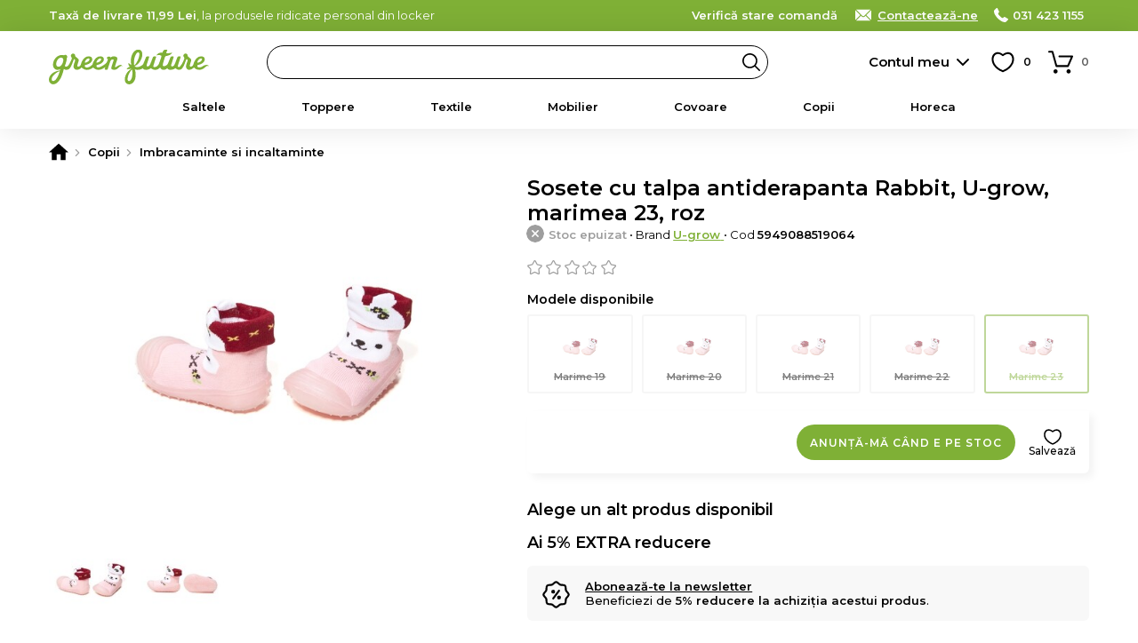

--- FILE ---
content_type: text/html; charset=UTF-8
request_url: https://www.green-future.ro/product-review/get-product-reviews/6819/null/3
body_size: -126
content:
<h2>Ce spun clienții noștri</h2>
<div class="product-info-block product-info-block--rating">
    <p><b>Review-uri verificate</b> Doar clienții care au cumpărat acest produs pot adăuga un review.</p>
    <a style="margin:15px 0 0;background-color:#FFF" class="button button--small button--light js-FrontendProduct-addProductReview__button" href="https://www.green-future.ro/review-produs/6819" rel="nofollow">Adaugă un review</a></span>
</div>
    <p>
        <b>Nu există review-uri.</b>
    </p>


--- FILE ---
content_type: text/html; charset=utf-8
request_url: https://www.google.com/recaptcha/enterprise/anchor?ar=1&k=6Lc3cY8pAAAAAD5AL2DLf6D4SCBmePqxjSNYkm2L&co=aHR0cHM6Ly93d3cuZ3JlZW4tZnV0dXJlLnJvOjQ0Mw..&hl=en&v=N67nZn4AqZkNcbeMu4prBgzg&size=invisible&anchor-ms=20000&execute-ms=30000&cb=o0zfilsklasp
body_size: 48797
content:
<!DOCTYPE HTML><html dir="ltr" lang="en"><head><meta http-equiv="Content-Type" content="text/html; charset=UTF-8">
<meta http-equiv="X-UA-Compatible" content="IE=edge">
<title>reCAPTCHA</title>
<style type="text/css">
/* cyrillic-ext */
@font-face {
  font-family: 'Roboto';
  font-style: normal;
  font-weight: 400;
  font-stretch: 100%;
  src: url(//fonts.gstatic.com/s/roboto/v48/KFO7CnqEu92Fr1ME7kSn66aGLdTylUAMa3GUBHMdazTgWw.woff2) format('woff2');
  unicode-range: U+0460-052F, U+1C80-1C8A, U+20B4, U+2DE0-2DFF, U+A640-A69F, U+FE2E-FE2F;
}
/* cyrillic */
@font-face {
  font-family: 'Roboto';
  font-style: normal;
  font-weight: 400;
  font-stretch: 100%;
  src: url(//fonts.gstatic.com/s/roboto/v48/KFO7CnqEu92Fr1ME7kSn66aGLdTylUAMa3iUBHMdazTgWw.woff2) format('woff2');
  unicode-range: U+0301, U+0400-045F, U+0490-0491, U+04B0-04B1, U+2116;
}
/* greek-ext */
@font-face {
  font-family: 'Roboto';
  font-style: normal;
  font-weight: 400;
  font-stretch: 100%;
  src: url(//fonts.gstatic.com/s/roboto/v48/KFO7CnqEu92Fr1ME7kSn66aGLdTylUAMa3CUBHMdazTgWw.woff2) format('woff2');
  unicode-range: U+1F00-1FFF;
}
/* greek */
@font-face {
  font-family: 'Roboto';
  font-style: normal;
  font-weight: 400;
  font-stretch: 100%;
  src: url(//fonts.gstatic.com/s/roboto/v48/KFO7CnqEu92Fr1ME7kSn66aGLdTylUAMa3-UBHMdazTgWw.woff2) format('woff2');
  unicode-range: U+0370-0377, U+037A-037F, U+0384-038A, U+038C, U+038E-03A1, U+03A3-03FF;
}
/* math */
@font-face {
  font-family: 'Roboto';
  font-style: normal;
  font-weight: 400;
  font-stretch: 100%;
  src: url(//fonts.gstatic.com/s/roboto/v48/KFO7CnqEu92Fr1ME7kSn66aGLdTylUAMawCUBHMdazTgWw.woff2) format('woff2');
  unicode-range: U+0302-0303, U+0305, U+0307-0308, U+0310, U+0312, U+0315, U+031A, U+0326-0327, U+032C, U+032F-0330, U+0332-0333, U+0338, U+033A, U+0346, U+034D, U+0391-03A1, U+03A3-03A9, U+03B1-03C9, U+03D1, U+03D5-03D6, U+03F0-03F1, U+03F4-03F5, U+2016-2017, U+2034-2038, U+203C, U+2040, U+2043, U+2047, U+2050, U+2057, U+205F, U+2070-2071, U+2074-208E, U+2090-209C, U+20D0-20DC, U+20E1, U+20E5-20EF, U+2100-2112, U+2114-2115, U+2117-2121, U+2123-214F, U+2190, U+2192, U+2194-21AE, U+21B0-21E5, U+21F1-21F2, U+21F4-2211, U+2213-2214, U+2216-22FF, U+2308-230B, U+2310, U+2319, U+231C-2321, U+2336-237A, U+237C, U+2395, U+239B-23B7, U+23D0, U+23DC-23E1, U+2474-2475, U+25AF, U+25B3, U+25B7, U+25BD, U+25C1, U+25CA, U+25CC, U+25FB, U+266D-266F, U+27C0-27FF, U+2900-2AFF, U+2B0E-2B11, U+2B30-2B4C, U+2BFE, U+3030, U+FF5B, U+FF5D, U+1D400-1D7FF, U+1EE00-1EEFF;
}
/* symbols */
@font-face {
  font-family: 'Roboto';
  font-style: normal;
  font-weight: 400;
  font-stretch: 100%;
  src: url(//fonts.gstatic.com/s/roboto/v48/KFO7CnqEu92Fr1ME7kSn66aGLdTylUAMaxKUBHMdazTgWw.woff2) format('woff2');
  unicode-range: U+0001-000C, U+000E-001F, U+007F-009F, U+20DD-20E0, U+20E2-20E4, U+2150-218F, U+2190, U+2192, U+2194-2199, U+21AF, U+21E6-21F0, U+21F3, U+2218-2219, U+2299, U+22C4-22C6, U+2300-243F, U+2440-244A, U+2460-24FF, U+25A0-27BF, U+2800-28FF, U+2921-2922, U+2981, U+29BF, U+29EB, U+2B00-2BFF, U+4DC0-4DFF, U+FFF9-FFFB, U+10140-1018E, U+10190-1019C, U+101A0, U+101D0-101FD, U+102E0-102FB, U+10E60-10E7E, U+1D2C0-1D2D3, U+1D2E0-1D37F, U+1F000-1F0FF, U+1F100-1F1AD, U+1F1E6-1F1FF, U+1F30D-1F30F, U+1F315, U+1F31C, U+1F31E, U+1F320-1F32C, U+1F336, U+1F378, U+1F37D, U+1F382, U+1F393-1F39F, U+1F3A7-1F3A8, U+1F3AC-1F3AF, U+1F3C2, U+1F3C4-1F3C6, U+1F3CA-1F3CE, U+1F3D4-1F3E0, U+1F3ED, U+1F3F1-1F3F3, U+1F3F5-1F3F7, U+1F408, U+1F415, U+1F41F, U+1F426, U+1F43F, U+1F441-1F442, U+1F444, U+1F446-1F449, U+1F44C-1F44E, U+1F453, U+1F46A, U+1F47D, U+1F4A3, U+1F4B0, U+1F4B3, U+1F4B9, U+1F4BB, U+1F4BF, U+1F4C8-1F4CB, U+1F4D6, U+1F4DA, U+1F4DF, U+1F4E3-1F4E6, U+1F4EA-1F4ED, U+1F4F7, U+1F4F9-1F4FB, U+1F4FD-1F4FE, U+1F503, U+1F507-1F50B, U+1F50D, U+1F512-1F513, U+1F53E-1F54A, U+1F54F-1F5FA, U+1F610, U+1F650-1F67F, U+1F687, U+1F68D, U+1F691, U+1F694, U+1F698, U+1F6AD, U+1F6B2, U+1F6B9-1F6BA, U+1F6BC, U+1F6C6-1F6CF, U+1F6D3-1F6D7, U+1F6E0-1F6EA, U+1F6F0-1F6F3, U+1F6F7-1F6FC, U+1F700-1F7FF, U+1F800-1F80B, U+1F810-1F847, U+1F850-1F859, U+1F860-1F887, U+1F890-1F8AD, U+1F8B0-1F8BB, U+1F8C0-1F8C1, U+1F900-1F90B, U+1F93B, U+1F946, U+1F984, U+1F996, U+1F9E9, U+1FA00-1FA6F, U+1FA70-1FA7C, U+1FA80-1FA89, U+1FA8F-1FAC6, U+1FACE-1FADC, U+1FADF-1FAE9, U+1FAF0-1FAF8, U+1FB00-1FBFF;
}
/* vietnamese */
@font-face {
  font-family: 'Roboto';
  font-style: normal;
  font-weight: 400;
  font-stretch: 100%;
  src: url(//fonts.gstatic.com/s/roboto/v48/KFO7CnqEu92Fr1ME7kSn66aGLdTylUAMa3OUBHMdazTgWw.woff2) format('woff2');
  unicode-range: U+0102-0103, U+0110-0111, U+0128-0129, U+0168-0169, U+01A0-01A1, U+01AF-01B0, U+0300-0301, U+0303-0304, U+0308-0309, U+0323, U+0329, U+1EA0-1EF9, U+20AB;
}
/* latin-ext */
@font-face {
  font-family: 'Roboto';
  font-style: normal;
  font-weight: 400;
  font-stretch: 100%;
  src: url(//fonts.gstatic.com/s/roboto/v48/KFO7CnqEu92Fr1ME7kSn66aGLdTylUAMa3KUBHMdazTgWw.woff2) format('woff2');
  unicode-range: U+0100-02BA, U+02BD-02C5, U+02C7-02CC, U+02CE-02D7, U+02DD-02FF, U+0304, U+0308, U+0329, U+1D00-1DBF, U+1E00-1E9F, U+1EF2-1EFF, U+2020, U+20A0-20AB, U+20AD-20C0, U+2113, U+2C60-2C7F, U+A720-A7FF;
}
/* latin */
@font-face {
  font-family: 'Roboto';
  font-style: normal;
  font-weight: 400;
  font-stretch: 100%;
  src: url(//fonts.gstatic.com/s/roboto/v48/KFO7CnqEu92Fr1ME7kSn66aGLdTylUAMa3yUBHMdazQ.woff2) format('woff2');
  unicode-range: U+0000-00FF, U+0131, U+0152-0153, U+02BB-02BC, U+02C6, U+02DA, U+02DC, U+0304, U+0308, U+0329, U+2000-206F, U+20AC, U+2122, U+2191, U+2193, U+2212, U+2215, U+FEFF, U+FFFD;
}
/* cyrillic-ext */
@font-face {
  font-family: 'Roboto';
  font-style: normal;
  font-weight: 500;
  font-stretch: 100%;
  src: url(//fonts.gstatic.com/s/roboto/v48/KFO7CnqEu92Fr1ME7kSn66aGLdTylUAMa3GUBHMdazTgWw.woff2) format('woff2');
  unicode-range: U+0460-052F, U+1C80-1C8A, U+20B4, U+2DE0-2DFF, U+A640-A69F, U+FE2E-FE2F;
}
/* cyrillic */
@font-face {
  font-family: 'Roboto';
  font-style: normal;
  font-weight: 500;
  font-stretch: 100%;
  src: url(//fonts.gstatic.com/s/roboto/v48/KFO7CnqEu92Fr1ME7kSn66aGLdTylUAMa3iUBHMdazTgWw.woff2) format('woff2');
  unicode-range: U+0301, U+0400-045F, U+0490-0491, U+04B0-04B1, U+2116;
}
/* greek-ext */
@font-face {
  font-family: 'Roboto';
  font-style: normal;
  font-weight: 500;
  font-stretch: 100%;
  src: url(//fonts.gstatic.com/s/roboto/v48/KFO7CnqEu92Fr1ME7kSn66aGLdTylUAMa3CUBHMdazTgWw.woff2) format('woff2');
  unicode-range: U+1F00-1FFF;
}
/* greek */
@font-face {
  font-family: 'Roboto';
  font-style: normal;
  font-weight: 500;
  font-stretch: 100%;
  src: url(//fonts.gstatic.com/s/roboto/v48/KFO7CnqEu92Fr1ME7kSn66aGLdTylUAMa3-UBHMdazTgWw.woff2) format('woff2');
  unicode-range: U+0370-0377, U+037A-037F, U+0384-038A, U+038C, U+038E-03A1, U+03A3-03FF;
}
/* math */
@font-face {
  font-family: 'Roboto';
  font-style: normal;
  font-weight: 500;
  font-stretch: 100%;
  src: url(//fonts.gstatic.com/s/roboto/v48/KFO7CnqEu92Fr1ME7kSn66aGLdTylUAMawCUBHMdazTgWw.woff2) format('woff2');
  unicode-range: U+0302-0303, U+0305, U+0307-0308, U+0310, U+0312, U+0315, U+031A, U+0326-0327, U+032C, U+032F-0330, U+0332-0333, U+0338, U+033A, U+0346, U+034D, U+0391-03A1, U+03A3-03A9, U+03B1-03C9, U+03D1, U+03D5-03D6, U+03F0-03F1, U+03F4-03F5, U+2016-2017, U+2034-2038, U+203C, U+2040, U+2043, U+2047, U+2050, U+2057, U+205F, U+2070-2071, U+2074-208E, U+2090-209C, U+20D0-20DC, U+20E1, U+20E5-20EF, U+2100-2112, U+2114-2115, U+2117-2121, U+2123-214F, U+2190, U+2192, U+2194-21AE, U+21B0-21E5, U+21F1-21F2, U+21F4-2211, U+2213-2214, U+2216-22FF, U+2308-230B, U+2310, U+2319, U+231C-2321, U+2336-237A, U+237C, U+2395, U+239B-23B7, U+23D0, U+23DC-23E1, U+2474-2475, U+25AF, U+25B3, U+25B7, U+25BD, U+25C1, U+25CA, U+25CC, U+25FB, U+266D-266F, U+27C0-27FF, U+2900-2AFF, U+2B0E-2B11, U+2B30-2B4C, U+2BFE, U+3030, U+FF5B, U+FF5D, U+1D400-1D7FF, U+1EE00-1EEFF;
}
/* symbols */
@font-face {
  font-family: 'Roboto';
  font-style: normal;
  font-weight: 500;
  font-stretch: 100%;
  src: url(//fonts.gstatic.com/s/roboto/v48/KFO7CnqEu92Fr1ME7kSn66aGLdTylUAMaxKUBHMdazTgWw.woff2) format('woff2');
  unicode-range: U+0001-000C, U+000E-001F, U+007F-009F, U+20DD-20E0, U+20E2-20E4, U+2150-218F, U+2190, U+2192, U+2194-2199, U+21AF, U+21E6-21F0, U+21F3, U+2218-2219, U+2299, U+22C4-22C6, U+2300-243F, U+2440-244A, U+2460-24FF, U+25A0-27BF, U+2800-28FF, U+2921-2922, U+2981, U+29BF, U+29EB, U+2B00-2BFF, U+4DC0-4DFF, U+FFF9-FFFB, U+10140-1018E, U+10190-1019C, U+101A0, U+101D0-101FD, U+102E0-102FB, U+10E60-10E7E, U+1D2C0-1D2D3, U+1D2E0-1D37F, U+1F000-1F0FF, U+1F100-1F1AD, U+1F1E6-1F1FF, U+1F30D-1F30F, U+1F315, U+1F31C, U+1F31E, U+1F320-1F32C, U+1F336, U+1F378, U+1F37D, U+1F382, U+1F393-1F39F, U+1F3A7-1F3A8, U+1F3AC-1F3AF, U+1F3C2, U+1F3C4-1F3C6, U+1F3CA-1F3CE, U+1F3D4-1F3E0, U+1F3ED, U+1F3F1-1F3F3, U+1F3F5-1F3F7, U+1F408, U+1F415, U+1F41F, U+1F426, U+1F43F, U+1F441-1F442, U+1F444, U+1F446-1F449, U+1F44C-1F44E, U+1F453, U+1F46A, U+1F47D, U+1F4A3, U+1F4B0, U+1F4B3, U+1F4B9, U+1F4BB, U+1F4BF, U+1F4C8-1F4CB, U+1F4D6, U+1F4DA, U+1F4DF, U+1F4E3-1F4E6, U+1F4EA-1F4ED, U+1F4F7, U+1F4F9-1F4FB, U+1F4FD-1F4FE, U+1F503, U+1F507-1F50B, U+1F50D, U+1F512-1F513, U+1F53E-1F54A, U+1F54F-1F5FA, U+1F610, U+1F650-1F67F, U+1F687, U+1F68D, U+1F691, U+1F694, U+1F698, U+1F6AD, U+1F6B2, U+1F6B9-1F6BA, U+1F6BC, U+1F6C6-1F6CF, U+1F6D3-1F6D7, U+1F6E0-1F6EA, U+1F6F0-1F6F3, U+1F6F7-1F6FC, U+1F700-1F7FF, U+1F800-1F80B, U+1F810-1F847, U+1F850-1F859, U+1F860-1F887, U+1F890-1F8AD, U+1F8B0-1F8BB, U+1F8C0-1F8C1, U+1F900-1F90B, U+1F93B, U+1F946, U+1F984, U+1F996, U+1F9E9, U+1FA00-1FA6F, U+1FA70-1FA7C, U+1FA80-1FA89, U+1FA8F-1FAC6, U+1FACE-1FADC, U+1FADF-1FAE9, U+1FAF0-1FAF8, U+1FB00-1FBFF;
}
/* vietnamese */
@font-face {
  font-family: 'Roboto';
  font-style: normal;
  font-weight: 500;
  font-stretch: 100%;
  src: url(//fonts.gstatic.com/s/roboto/v48/KFO7CnqEu92Fr1ME7kSn66aGLdTylUAMa3OUBHMdazTgWw.woff2) format('woff2');
  unicode-range: U+0102-0103, U+0110-0111, U+0128-0129, U+0168-0169, U+01A0-01A1, U+01AF-01B0, U+0300-0301, U+0303-0304, U+0308-0309, U+0323, U+0329, U+1EA0-1EF9, U+20AB;
}
/* latin-ext */
@font-face {
  font-family: 'Roboto';
  font-style: normal;
  font-weight: 500;
  font-stretch: 100%;
  src: url(//fonts.gstatic.com/s/roboto/v48/KFO7CnqEu92Fr1ME7kSn66aGLdTylUAMa3KUBHMdazTgWw.woff2) format('woff2');
  unicode-range: U+0100-02BA, U+02BD-02C5, U+02C7-02CC, U+02CE-02D7, U+02DD-02FF, U+0304, U+0308, U+0329, U+1D00-1DBF, U+1E00-1E9F, U+1EF2-1EFF, U+2020, U+20A0-20AB, U+20AD-20C0, U+2113, U+2C60-2C7F, U+A720-A7FF;
}
/* latin */
@font-face {
  font-family: 'Roboto';
  font-style: normal;
  font-weight: 500;
  font-stretch: 100%;
  src: url(//fonts.gstatic.com/s/roboto/v48/KFO7CnqEu92Fr1ME7kSn66aGLdTylUAMa3yUBHMdazQ.woff2) format('woff2');
  unicode-range: U+0000-00FF, U+0131, U+0152-0153, U+02BB-02BC, U+02C6, U+02DA, U+02DC, U+0304, U+0308, U+0329, U+2000-206F, U+20AC, U+2122, U+2191, U+2193, U+2212, U+2215, U+FEFF, U+FFFD;
}
/* cyrillic-ext */
@font-face {
  font-family: 'Roboto';
  font-style: normal;
  font-weight: 900;
  font-stretch: 100%;
  src: url(//fonts.gstatic.com/s/roboto/v48/KFO7CnqEu92Fr1ME7kSn66aGLdTylUAMa3GUBHMdazTgWw.woff2) format('woff2');
  unicode-range: U+0460-052F, U+1C80-1C8A, U+20B4, U+2DE0-2DFF, U+A640-A69F, U+FE2E-FE2F;
}
/* cyrillic */
@font-face {
  font-family: 'Roboto';
  font-style: normal;
  font-weight: 900;
  font-stretch: 100%;
  src: url(//fonts.gstatic.com/s/roboto/v48/KFO7CnqEu92Fr1ME7kSn66aGLdTylUAMa3iUBHMdazTgWw.woff2) format('woff2');
  unicode-range: U+0301, U+0400-045F, U+0490-0491, U+04B0-04B1, U+2116;
}
/* greek-ext */
@font-face {
  font-family: 'Roboto';
  font-style: normal;
  font-weight: 900;
  font-stretch: 100%;
  src: url(//fonts.gstatic.com/s/roboto/v48/KFO7CnqEu92Fr1ME7kSn66aGLdTylUAMa3CUBHMdazTgWw.woff2) format('woff2');
  unicode-range: U+1F00-1FFF;
}
/* greek */
@font-face {
  font-family: 'Roboto';
  font-style: normal;
  font-weight: 900;
  font-stretch: 100%;
  src: url(//fonts.gstatic.com/s/roboto/v48/KFO7CnqEu92Fr1ME7kSn66aGLdTylUAMa3-UBHMdazTgWw.woff2) format('woff2');
  unicode-range: U+0370-0377, U+037A-037F, U+0384-038A, U+038C, U+038E-03A1, U+03A3-03FF;
}
/* math */
@font-face {
  font-family: 'Roboto';
  font-style: normal;
  font-weight: 900;
  font-stretch: 100%;
  src: url(//fonts.gstatic.com/s/roboto/v48/KFO7CnqEu92Fr1ME7kSn66aGLdTylUAMawCUBHMdazTgWw.woff2) format('woff2');
  unicode-range: U+0302-0303, U+0305, U+0307-0308, U+0310, U+0312, U+0315, U+031A, U+0326-0327, U+032C, U+032F-0330, U+0332-0333, U+0338, U+033A, U+0346, U+034D, U+0391-03A1, U+03A3-03A9, U+03B1-03C9, U+03D1, U+03D5-03D6, U+03F0-03F1, U+03F4-03F5, U+2016-2017, U+2034-2038, U+203C, U+2040, U+2043, U+2047, U+2050, U+2057, U+205F, U+2070-2071, U+2074-208E, U+2090-209C, U+20D0-20DC, U+20E1, U+20E5-20EF, U+2100-2112, U+2114-2115, U+2117-2121, U+2123-214F, U+2190, U+2192, U+2194-21AE, U+21B0-21E5, U+21F1-21F2, U+21F4-2211, U+2213-2214, U+2216-22FF, U+2308-230B, U+2310, U+2319, U+231C-2321, U+2336-237A, U+237C, U+2395, U+239B-23B7, U+23D0, U+23DC-23E1, U+2474-2475, U+25AF, U+25B3, U+25B7, U+25BD, U+25C1, U+25CA, U+25CC, U+25FB, U+266D-266F, U+27C0-27FF, U+2900-2AFF, U+2B0E-2B11, U+2B30-2B4C, U+2BFE, U+3030, U+FF5B, U+FF5D, U+1D400-1D7FF, U+1EE00-1EEFF;
}
/* symbols */
@font-face {
  font-family: 'Roboto';
  font-style: normal;
  font-weight: 900;
  font-stretch: 100%;
  src: url(//fonts.gstatic.com/s/roboto/v48/KFO7CnqEu92Fr1ME7kSn66aGLdTylUAMaxKUBHMdazTgWw.woff2) format('woff2');
  unicode-range: U+0001-000C, U+000E-001F, U+007F-009F, U+20DD-20E0, U+20E2-20E4, U+2150-218F, U+2190, U+2192, U+2194-2199, U+21AF, U+21E6-21F0, U+21F3, U+2218-2219, U+2299, U+22C4-22C6, U+2300-243F, U+2440-244A, U+2460-24FF, U+25A0-27BF, U+2800-28FF, U+2921-2922, U+2981, U+29BF, U+29EB, U+2B00-2BFF, U+4DC0-4DFF, U+FFF9-FFFB, U+10140-1018E, U+10190-1019C, U+101A0, U+101D0-101FD, U+102E0-102FB, U+10E60-10E7E, U+1D2C0-1D2D3, U+1D2E0-1D37F, U+1F000-1F0FF, U+1F100-1F1AD, U+1F1E6-1F1FF, U+1F30D-1F30F, U+1F315, U+1F31C, U+1F31E, U+1F320-1F32C, U+1F336, U+1F378, U+1F37D, U+1F382, U+1F393-1F39F, U+1F3A7-1F3A8, U+1F3AC-1F3AF, U+1F3C2, U+1F3C4-1F3C6, U+1F3CA-1F3CE, U+1F3D4-1F3E0, U+1F3ED, U+1F3F1-1F3F3, U+1F3F5-1F3F7, U+1F408, U+1F415, U+1F41F, U+1F426, U+1F43F, U+1F441-1F442, U+1F444, U+1F446-1F449, U+1F44C-1F44E, U+1F453, U+1F46A, U+1F47D, U+1F4A3, U+1F4B0, U+1F4B3, U+1F4B9, U+1F4BB, U+1F4BF, U+1F4C8-1F4CB, U+1F4D6, U+1F4DA, U+1F4DF, U+1F4E3-1F4E6, U+1F4EA-1F4ED, U+1F4F7, U+1F4F9-1F4FB, U+1F4FD-1F4FE, U+1F503, U+1F507-1F50B, U+1F50D, U+1F512-1F513, U+1F53E-1F54A, U+1F54F-1F5FA, U+1F610, U+1F650-1F67F, U+1F687, U+1F68D, U+1F691, U+1F694, U+1F698, U+1F6AD, U+1F6B2, U+1F6B9-1F6BA, U+1F6BC, U+1F6C6-1F6CF, U+1F6D3-1F6D7, U+1F6E0-1F6EA, U+1F6F0-1F6F3, U+1F6F7-1F6FC, U+1F700-1F7FF, U+1F800-1F80B, U+1F810-1F847, U+1F850-1F859, U+1F860-1F887, U+1F890-1F8AD, U+1F8B0-1F8BB, U+1F8C0-1F8C1, U+1F900-1F90B, U+1F93B, U+1F946, U+1F984, U+1F996, U+1F9E9, U+1FA00-1FA6F, U+1FA70-1FA7C, U+1FA80-1FA89, U+1FA8F-1FAC6, U+1FACE-1FADC, U+1FADF-1FAE9, U+1FAF0-1FAF8, U+1FB00-1FBFF;
}
/* vietnamese */
@font-face {
  font-family: 'Roboto';
  font-style: normal;
  font-weight: 900;
  font-stretch: 100%;
  src: url(//fonts.gstatic.com/s/roboto/v48/KFO7CnqEu92Fr1ME7kSn66aGLdTylUAMa3OUBHMdazTgWw.woff2) format('woff2');
  unicode-range: U+0102-0103, U+0110-0111, U+0128-0129, U+0168-0169, U+01A0-01A1, U+01AF-01B0, U+0300-0301, U+0303-0304, U+0308-0309, U+0323, U+0329, U+1EA0-1EF9, U+20AB;
}
/* latin-ext */
@font-face {
  font-family: 'Roboto';
  font-style: normal;
  font-weight: 900;
  font-stretch: 100%;
  src: url(//fonts.gstatic.com/s/roboto/v48/KFO7CnqEu92Fr1ME7kSn66aGLdTylUAMa3KUBHMdazTgWw.woff2) format('woff2');
  unicode-range: U+0100-02BA, U+02BD-02C5, U+02C7-02CC, U+02CE-02D7, U+02DD-02FF, U+0304, U+0308, U+0329, U+1D00-1DBF, U+1E00-1E9F, U+1EF2-1EFF, U+2020, U+20A0-20AB, U+20AD-20C0, U+2113, U+2C60-2C7F, U+A720-A7FF;
}
/* latin */
@font-face {
  font-family: 'Roboto';
  font-style: normal;
  font-weight: 900;
  font-stretch: 100%;
  src: url(//fonts.gstatic.com/s/roboto/v48/KFO7CnqEu92Fr1ME7kSn66aGLdTylUAMa3yUBHMdazQ.woff2) format('woff2');
  unicode-range: U+0000-00FF, U+0131, U+0152-0153, U+02BB-02BC, U+02C6, U+02DA, U+02DC, U+0304, U+0308, U+0329, U+2000-206F, U+20AC, U+2122, U+2191, U+2193, U+2212, U+2215, U+FEFF, U+FFFD;
}

</style>
<link rel="stylesheet" type="text/css" href="https://www.gstatic.com/recaptcha/releases/N67nZn4AqZkNcbeMu4prBgzg/styles__ltr.css">
<script nonce="o8dl1M7InZOTeaWmYa70ww" type="text/javascript">window['__recaptcha_api'] = 'https://www.google.com/recaptcha/enterprise/';</script>
<script type="text/javascript" src="https://www.gstatic.com/recaptcha/releases/N67nZn4AqZkNcbeMu4prBgzg/recaptcha__en.js" nonce="o8dl1M7InZOTeaWmYa70ww">
      
    </script></head>
<body><div id="rc-anchor-alert" class="rc-anchor-alert"></div>
<input type="hidden" id="recaptcha-token" value="[base64]">
<script type="text/javascript" nonce="o8dl1M7InZOTeaWmYa70ww">
      recaptcha.anchor.Main.init("[\x22ainput\x22,[\x22bgdata\x22,\x22\x22,\[base64]/[base64]/[base64]/ZyhXLGgpOnEoW04sMjEsbF0sVywwKSxoKSxmYWxzZSxmYWxzZSl9Y2F0Y2goayl7RygzNTgsVyk/[base64]/[base64]/[base64]/[base64]/[base64]/[base64]/[base64]/bmV3IEJbT10oRFswXSk6dz09Mj9uZXcgQltPXShEWzBdLERbMV0pOnc9PTM/bmV3IEJbT10oRFswXSxEWzFdLERbMl0pOnc9PTQ/[base64]/[base64]/[base64]/[base64]/[base64]\\u003d\x22,\[base64]\\u003d\\u003d\x22,\x22w4QCw5wNwoBzwpYoflZSAEZ1TsKvw5PDqsKtc2TCrn7ChcOBw6VswrHCuMKXNRHCn0RPc8OKGcOYCBbDmDojAcOXMhrCjHPDp1wIwrh6cHXDhTNow4UNWinDu0DDtcKebi7DoFzDsVTDmcONOUIQHlQRwrREwrAPwq9zYSdDw6nCpsK3w6PDlh4/[base64]/DnA3CpRrDhcKbwoLCnsOCWsOYQ8OqeF5rw5Zyw5bCrGPDgsOJBsOAw7lew6/DrBxhBirDlDvCiw9ywqDDizUkDzjDu8KAXi1hw5xZbMKHBHvCljpqJ8O/w4FPw4bDh8Kddh/Ds8KBwox5AMOTTF7DnRwCwpBnw5pBBVgWwqrDkMOMw4IgDG9hDjHCtMKANcK7YsOHw7ZlER0fwoI4w4zCjksWw7rDs8K2J8O8EcKGOMKtXFDCkVByU37DiMK0wr1ZNsO/w6DDlcK/cH3CqzbDl8OKNsKZwpAFwrzCvMODwo/Dk8KBZcORw5XClXEXYMORwp/Ck8OmIk/DnG83A8OKGlZ0w4DDtsOeQ1LDn2Q5X8OGwqNtbFxXZAjDmMKqw7FVY8OjMXPCuzDDpcKdw7tDwpIgwqDDm0rDpXE3wqfCusK+wo5XAsKoQ8O1ESPCqMKFMHItwqdGE1QjQnDChcKlwqUeakxUHMK6wrXCgG7DhMKew61aw61YwqTDusKcHkkTScOzKDfCmi/DksOcw7hGOl/CiMKDR1TDnMKxw64rw5FtwotRLm3DvsOwJMKNV8Kbf25Xwr/DlEh3FwXCgVxFOMK+AzB0wpHCosK5H3fDg8KlE8Kbw4nCkcO8KcOzwqUUwpXDu8KGB8OSw5rCscK4XMKxGF7CjjHCqBQgW8KGw7/[base64]/DoU3Dm3oOwqtOworDt8OeCS1wwoQGSsKxQCPCs0B3QcKNwpnDpRHChcKRwrs8cSfChkcuMFXCqloVwp3Cu20uwonCkMKjQjXCgMOUw53CqmNhMT4yw4NKaEDCuWFpwpPDn8KOw5XDhQjCr8KaMWbClg3CnQhiBFoPw7IRcsK5LcKdw6nDug/[base64]/CnsKRcMOkY8OjP8KSwrVDJGgXw7Jmw4DDqE/DmMKHXsK3w4rDn8K6w6rDuQ9WQUJcw6lWD8KCw40XCh/[base64]/wptvEsOLbcK/w7jDm8Ouwq1ewp/CthrCkMKTwpvCk3gDw4/[base64]/DsjzDh0vCnMK8QMOcfUAaJVsQwpDCrApDw5DDvcORbcKww5/Dskl6w7lZa8KiwpArFAlkJgfCjnzCtGNje8Ojw7N8bcOfwqgVcgDCvkYNw4/DhMKJEMKEUMKPGsOswp3Dm8KCw6ZMwpZVY8O0KhbDhVI3w4DDkDLCqC8Iw4IgIsO+w4xSwp/Dn8K5wqhVfkUTwoXCkcOoVV7CscKlUMKBw70cw51OA8OZAsOCEcKzw4QGcMO3AhfClGAdak8lw7zDh1kDw6DDkcKGacKHWcOpwrLCusOWKGvCkcOHOXcfw7PCmcOEEMK7A1/Dj8K5XwDCvcK9wqF7w5BCwrHDmsKpUlQqLMKiWALCn2F3K8KnPCjCqMKgwrxqQwnCoB/DrVrCphXDrjYLw5Bdw7jCpnrCpTwba8ObXisiw6XDtcKjMVbDhGzCoMOOw5wYwqYTwqgpfBLCvBzCqsKDwqhcwqIkTVciw40QGcOpUcKzS8Oywq0qw7jDui8Yw7DDq8KuYDzCi8K3wr5Cw7jCl8KlJ8OhcnLCkC/DvBXCnWnDqhjDoy8VwqxywrXCpsOnw7sgw7ZkBcOrVC5EwrTDssKsw6PDjjFSw6IMwp/[base64]/[base64]/NFo9ZcOBIHHDqTsaw54EOMOREMOywpZ3dzYWecKpBwjDixlRdRXCvVvCmBNrQ8ODw7rCtMK9cmZFwrc/wrduw4lSTDpHwqktwpLCvX/Dm8KRLBctDcOBZ2UOwop8TjseJh4zUxwtLMKxacOISsOaWR7CsCDCs0UBwoVTTCNyw6zDr8Kpw6LCjMKqckXCrBN/wrF7w4lNUMKATW7Ds08Na8O2B8ODw6vDssKAdE9kFMOmHkZQw5DCmFkUJUhYeUJqXU08WcKucMKuwoJSNsOCIsOmA8KhJsOSF8OJNsO+acOuw65Rw4ZEasO0wplIZTYNKVd7O8KCOTBLPWRnwp3DtcOyw45owpFfw482w5RzHSFEWX3DpMKYw4I+byDDvMO/Q8KGw4rDnMO3TMKQXxzDtGXClTltwoXCmMODXgXCocOyRsKawqQGw6/DmCE7w7N2BH5Owo7DgGTCucOpQcOcw6nDs8KSwp/DrjvDr8KfSMOcwpEbwonDkMKhw7jCnsKcbcKRe0l8S8K7CQTDsRrDmcKEMcO3wr/Ci8K7Iw47wpjDt8O9wpkdw5/ChUDDjMO5w6/CqcOIw5bCg8Ovw4NkOSsaJV7DsTJ1w54uw4h5VF1EDwjDncOHw7PCnHPCr8OwCA7CmjrChsKYL8KsLT3DksOcIMKkw78HPHogKsOkwogvwqTCjB4rw7jCiMK9asOKwo89wp47J8O3VALCmcK/fMOOYxAywonDtMOvdMKzw7YHw5lsLRYCw6DDuiNdN8KiJMKuKnA6w4BPwrnCvMOIGcOdw5xpFsOtDsKiTSt4wobDmMKvBsKBNcOUVcOLVsOVY8K7AkwqE8K6wo0Sw5rCqMKew4ZpLg7Cq8OUw7XCuTFJSSIywo/CuDoow6LDkD3Dm8KEwpw3ayvCu8KAJyDDusO7d0nCqyvCukdLUcKVw4jDnsKBwoxOfsKaa8Oiwpt/w5TDnVZTQsKSSMO/WBABwqHDqHIXwoQ7EMKFecOwAGrCpWcHKMOiw7XCnDXCo8OLbcOzRWxqM3xqwrBDFAbDuzgqw7fDln7Cu3FTUQvDshLCgMOtw58sw4fDjMKDJcOgaQloesOnwoIENE3DlcKcNcKiwo/CgEthP8OEwrYcb8Kow6c6WDh/wpV9w7nCqmZmUMKuw5bCtMO1NsKCw55MwqtowqlRw65cFn4OwoXDtMKsXRfCjEs0fMOyScOqdMKQwqk/UQXCnsOSw4rCg8O9wrvCozzCmg3DqznDg37CphzCp8OTwrbDr3/[base64]/[base64]/IMKPwqjDrW09K1MRw55JXUvDvizCoDd2DsO9w5MFw6jDuGDDqlTDpwLDl1DDjB/[base64]/Cv8KswqluHT7CpsK6ZsO5XjrCk8KGwprCgxwswp/Dq2QtwpzCj1g+wprCnsK0wq11w6JBwq7Dh8OfT8OhwpvDlC5mw4sswoxyw57DscK8w5MRw4lUCcOmMnzDvkfDusO9w7Uhw4Yow60hw41Lfx8GAsKQHcKZwr0rN0zDi3PDm8OFYVYZI8KYE1RSw6UrwqbDn8K7w77DiMKaPMKPcMOSfHHDhMO2EMKuw6/Co8OTI8O2wpzCtxzCpHnDnVrCtxYNO8OvEsOVXmDDl8KjOgEOw6zDpS/ClkIGwprDucKiw6MIwojCm8OGOcK/PMK5CMOWwrorJijDuXBEdAfCsMO6KxUzLcKmwqggwqMQScONw7pIw4JSwr9UAcO8NcKBw7ppTA0+w5FwwrzChsOwZsOOdB3CusOTw69zw6TDlcKLcsO/w7bDjsOmwrA/w5TCgMOfBWPDgTElwrHDo8KaXGB8LsO2J2HCrMKZw71gwrbDicOjwoxLwrLCoV0Pw401wpViwoUEbWPCnEXCjHHCkn/CmMOAYUfCt05JPsKOV2zCpsOqwpcOIAA8ZigCYcOMw6bCgMKlK0vDqjwaTnIdW1nCsy1wfSknHioKUsOVbk3DqMOaNcKnwqrDo8Kpcn59djbClsOjQsKqw6jDjVDDsU3DncOzw5PCnWV0M8KZwqXCpnXCgWXCisKdwpvDmMOmSkcxEGDDsnwRYS96G8Orwq/Cs09Fb3hmSC/Ck8KNTcOrQMO9MMK/KsOcwrREBC7DisOjX2PDv8KWwpoXNMOGw7kowr/Clm91wrPDt3slEMOoeMOufcOOGmjCvWbDiQBewrPDrzzCkUIOQVjDrsKjKMODXhPDsWZ/aMKcwp9xCQDCszFNw7FCw7vChcKpwp1/c3nCvhvCvwgYw4bCiBEXwrrCgX93wojCtWVhw5fCngM/wqwvw7cEwr4xw60zwrFjK8KDw6/[base64]/VcOZUsO+B2BzWg9UwohPw5NLwq3DlUDCrBsKMsOtZD7CqSwPfcOKwr7CkXhuw7TDlTNjGEPClBHChQd1w6M+EMKZa28vw6sgUzJmwpjDqyLDucOfwoFeAMOeX8OGFsOuwrofK8Kqwq3Dh8K6ccKow5XCssOJSX7DjMKOw5kvOW/DoQHDgx1eM8OScwg3w5/DqT/CmcOfBjbDkXVRwpJ+w7TChsOSwq/CssOgZSTCgVLCq8OTw6vCncOqeMKAw40+wpDCj8KjAWcjRxwREsKIwq7Ct0rDrVTCiRkEwpxmworDk8O5LcK3KA3DlH9IYMOBwqjCqUdqZkwhw4/CtzR7w4diZE/DmCDCr1EED8KEw6LChcKVw4guDnTDocOMwpzCvMOOCsOOSMOBcsKZw6PCl0bDihbDhMOTOMKKOijCiwlFc8Oewp84NsOGwocKQcKvw5RYwrJtMsOJw7PCosKlT2Qlw6bDqMO8Mi/DrwbDu8OWKGbDphh1C05fw5/Cm2bDmBjDlzsOVFLDvR7CvkRGTG4vw4LDhsOxTGbDhWx5FkNsUMOuwoPDtUtpw78ow7Yjw7EFwqHDq8KrNyrDi8KxwqY3wofDiX1Xw7t3MA8IUUjDvjfCr1QnwrsyWMOpXwwkw6PDrsKNwq/Dui0vKsOcw5djT0xtwojCscK3wqfDqMOrw6rCrcOlw7/DlcKVCW1Fw7PCsRl+cxPDu8KTXcOJw6nCisOZw6Fww6LCmsKewoXCi8K4Bm/Coyh2w5DCqHPCt0DDmMOpw7AuUcKTcsK3LErCtFEWw5PCu8OZwr9xw4PDucKWwoLDnk0QNsOew6fCvcKOw79ZVsOnWyPCqMOjMiPDjsKAK8K4QHlDW2VHw60/WkZ7TcO5a8Kuw7nCt8KTwoIFV8OLfsKUDiBzJsKKw47DlUHDnxvCni/[base64]/DlE0swqhjwqdjXnPClU/DqMK5bcKowqDDn8KEwoLChMOiawfCisKkED/Ck8OiwrgcwpHDk8K9wqxlY8Ouwo9swpEywp/DuH0iw4tGBMKywp8LCsKcw5vDsMOewoUxw7nDjsKUbcOBw7QLwoHClQJefsO1w5Vrwr/CgirDkELDux9PwoZdVCvCtl7Du1sgwqTDpMOnUChEw758BE/CtMOvw6TCvULDvTnDgW7Cq8O3wqwSw6U4w63Ds27CncKXUMKlw7MoaH1iw6k2wq5wVAldXcOcwpkBwoDDpHIiwobCvj3Cq1rChX9jwqbCpMK0w5XChQ0/wpFPw7JvSMKdwqLCkcKAwqfCvsK/aRkIwqDCp8KTcyrDr8OAw7ALw5jDisKxw6NoQGLDuMKObA/Ch8KCwp5xcQp7wqZSIsOfw7DCksOYDQtvw4gtWMKkwo57KntLw7h/NBDDjsKIOD/DiGF3Q8OFwrbCgMOFw6/DnsO6w5tew5/DrMKmwrJJwozDucO9wp3DpsKyQCZhw43Ct8O+w5HDjxMRJyRPw5HDh8OxLH/DsnnDiMO3SCTCksO/[base64]/CoVrDrcOJFzXDpw8RwoFfw6E2woTCnMKIw5sTFsKmGg/DmADDuUvCkAPCmn81w4rCisKTZSlNw4hcf8KuwpYUJcKqZ2Z1FsODd8OYSMOowrvCg2fCrE0zCcOvJBjCv8KwwqnDr3Z9wpFgEsOaPsOBw77CnT9xw4vDkkZ9w6rCpsKQwoXDj8OdwrHCqHzDhCJZw7rCny3CpMKRaFYfw7/DlsK5GHzCucK7w5M9M2TDuyfCjcKRw7DDiCF6wojDqRrCrMKwwo1Wwrw5wqzDlhMvRcKAwrLDtDt/M8ODNsK2OyPCmcOxWAnDksKuw603w589MiTCm8Otwo8tTMKlwoplZMORZcOlL8OmDwNww7IdwrRqw5XClGXDmjfCnsOiwpfCo8KRZMKSw4nCmjvDi8KCfcOxTVEZPg45IMK0wq3CgwQHw5HCoHXCoxLCniNcwrvDo8K+w6FgFFstw4/DkHHDgcKQOmhqw68AT8OHw7oQwopEw5bDvGPDpWB/woIWwpcdw4XDgcOjwrPDp8Ofw6w7GcKQw6/ClQzDr8OjdXHCkFzCtMOtHy/Cj8KNf2PDk8OVwqNqOQpEwr/Ctk81VcOIZsOcwoDCt2PCmcK+QsK2wpDDhxB/LCHCoi/Do8KowoxawpfCqsOrwo3DsjjDvcKRw5vCrDcUwqPCvw3DrMKIBVQcBBbDicO3dj/DksKswrktw4LCjm8iw69Yw6bCvzTCp8OHw4rCrMOuJMOjGcOPG8ObS8K1w61RRMOfw4/DhnNPVsOGdcKtY8OUO8OjPgLCuMKWwpEnUjbCqyfDicOhw63CiX0nwqFQw4PDpjzCj2RywozDoMOUw5LDuFp0w5dDDMO+G8KJwp9XcMKXKmMjw5LCgSXDnMOAw5RmA8KHfng2w5J1wrIdOWHCohcCwo8/w4YXworCuSzCkGJ1w67DigEBA1bCh1NswrHCnlTDhmXDpsKMQlESw6/[base64]/Dg8KvZMKFw5LClyhrwqVQw4hIXi7CrgDDgkM/SA0wwohZOcOjbsK1w79jUcKHKcKFOTQTwqrDssKDw7fDoxDDuRHDpS1Xw4ALw4V5wo7Cl3dJwoHDg0xsD8Kxw6BPwrfChsOAwp4yw4h/OMKwcRfDoWZHYsK0dxt5worCocO+fcOJNn0uw65bZcKWMcKpw6tzw6fClcOyTm84w406wqvCjA3CmMK+WMOqH33Dg8O6wooUw4siw7PDmkbDsVEww7YnJmTDuyIXOMOowrfDvhIxw6/CjcOBbnI1w7fCkcONw5rDnMOuUx1awrtNwofCtx49UVHDvy7CvMKawobCtkVTL8OdWsO/wrzDiGXCrFvCp8Ktfggmw6puN2XDmcKLfsKnw6nDi27CvcK8wr19RwJiwobCo8OQwo8Rw6PDpGvDuiHDumkXw6jCssOcw6/Dp8OBw6jDow5Rw7Q9PMKLIU/[base64]/[base64]/[base64]/[base64]/CnBFMKMKKw7XCqMOZwpcewqnDviEIIsO4Vmc0OMOhw6oqGsOeeMOTOXfCpG9wacKySAnDusOzFQbDtsKew6fDuMKCGsO4wqHDmEfClsO6w6XDjTPDoGfCvMO+R8K6w6k/[base64]/DmcKGBy3CrjYrNsK4KsK0acKGw61GBz3DksO5w5bDhsOgwrDCu8KBwrYBP8KEwqfCg8O0ZCHDv8KTWcOzw49iwpXCnsKOwrVnHcOab8KAw6UhwpjCosK8ZFrDsMKTw6TDulMrw5IFXcKWw6twGVvDncKVPmhvw4zClX5Qw6nDsA3CpErDkTbDoHpWwo/DisOfwojDr8Oww7gmGMOkO8OxYcKwSEfCvsKFdC9vwrHDs1xPwpxHLwsKG0wqw6bDlcO0w6PDgcOowrV6w79MayQxwoM5VBPCkMKdw4nDsMKKw7XDkBvDtmcOw7nCp8KUKcOgYQTDu3bCmkTCqcKiGCIhZzbCswTDksO2wpJzGDcrw4HDgyM/P3LCh0TDtgEhbD7CvMKEX8K3SRdCwo9rEMK8wqU0TVxueMO1w5jCh8KrFTJ8w4/DlsKPH38lVsOZCMOnNQvCgXQLwqHDhMOYwo4tClXDrsKLEMOTBEDDijHDh8OuZhVoKTfClMKlwpsowqo3P8OQdMOTwq3CksOsPUpKwrBzV8OMHMKVw7jCpnxOKsKzwoBOEQccOcKHw4PCgzXCksOJw6DCtMKgw7/[base64]/DssK6PMOEHMOOfCASw5Zww7XDnsKVw7PCh8OYDcO0wqBGwqE+fMO4wprCgG5AecOVKMOpwopQUXfDmUrDllbDiGzDtcKEw7o6w4fCtsO9wrdzNjHDpQLDgQJhw75ca3nCvm7CucKnw6AvAVUnw5fDrsO1w6HCgcOdNXgrwplWwoVAXAwNPsObTz7Dq8O7wq/CmMKBwp/CkMOmwrXCuBfCrcOGDmjCiSAVIGVswo3DssKHDcKoB8KpL0/DiMKqw6ILTMKGGDhsccKsEsOlZAbDmjPDnMOow5DDpsOsU8OcwrPDk8KWw6jDlWI4w7k7w5Q7EUlrWypGwp/Di1LClGTColHCvynCsTrDlwXDjcKNw6xFdBXDg0JLW8Kkwqc2wqTDj8KdwoQJw7s5L8OiFcKswrYcD8KjwrvCucKsw5xvw4Z/w5Y8woQTQMOxwoFSLDTCtlEsw4nDrhrCpcOywosWTFrCozNbwopnwrABOMOnVsOOwpcTw4Zsw7lswrpsSRHDiBLCinzDgB9hwpLDh8OzGMKAw6DDksKQwqbDu8KawoPDq8Ktw4/[base64]/DuTs3wo02wphOwrIzD8OnQsKiw5gRbEHDp13Ci3XCgcOkezVOcC0Rw5/DrkJoAcK6wpx9wrABw4zDoFHDoMKqccK9RMKPAMKAwoU/wo0AdWQrGm9TwqQ8w503w7w/WT/DjsKnccO+w45PwojCl8K9wrfCtWEVwqHCgsKgBMKHwq3CuMKXKXnCl3jDnMO8wrnDrMK2M8OIJwrCnsKPwqDDnizCtcOxFxDCnsKZUGI/w7Mcw6rDiCrDnSzDisO2w7ozCRjDnG/DtcKvQsOnVcOMccKGcjbDgHdowrp9XsOYPD52eRZlwqTChcKwPEDDrcOAw7vDuMOkW3E7eijDgMKyX8O5dTEfCGMbwoDCoDR/w7fDqMO8PhRyw6zCnsKtwr5Hwo8Aw6/[base64]/wpQjw5vCq8ODG8KYG8KoG3DDosK9O8KeAsOnw7MjUwfCtsK4EcOXO8OrwrRDKWpgwqXCqgw0T8OtwqjDmsKjwrB3wq/CsC19DxBjKMKADMKPw7gdwrNBbMKuTmttwqHCvFXDrFvCisKHw7HCsMKAwoJew7hKC8Kkw4/CqcKBBHzCj2Zbwq/Dq19DwqcuUMOoCMKRKQFSwqh0fMOEwpHCusK9PsO4J8Kkw7B4b1zCjcKZI8KBe8KxPnhwwpFGw7M/ZcO4woDDscOrwqR+U8KMaDQcw4glw5fDml7Dr8OAw6wYwp/Ct8KYLcKbXMOJMAINwoVNFnXDjMKhHRUSw7zCgMOWT8OdI0/DsVLCoSw5FcKpVMOvfsOgFMKKZcOPJMKIw7fCjRDCtFHDlsKVUFfColzCoMKzfsKkwr7Dl8OWw7B5wqjCjHwUMVbCusKdw7rDpSzClsKUwqEANsOKAMOvDMKsw7pow4/Dqk/[base64]/CnMK+wo9Fw4pGwpbCisO/w4HCmw/[base64]/wpfDkcOaw7ZYEi9iwozDk1vDk8KbXRDDosOHw6LClsOHwq3CmsKDwp1LwpbDpm/DhSvCgVXCrsKoJgzCkcKTJsOtE8OnGUg2w6/[base64]/Dh8ODGsKgw7F3R1PDrkjCohF1G8KgM8O5w5bDqSnDgsKJDMO4KHXCpcORJVsLQBTCsjbCmMOMwrHDr2zDswZvwpZSTBY/KmRta8KTwpDDtFXCrjPDs8KJw6U7w5tBwqYBecO7NcOmw70/Oj4XPFvDtEsTf8OXwo5twpzCo8O4XMKMwoTCl8OJwqzCmsOwZMKtwqtSdcKDwqzDucOewqbDlsOPw40UMcKGSMKXw4LDocKBw7diw4/CgsOTSUl/Oz0FwrU1cVQrw5ohw7EUdX3CtsK9w5xPw5JZABLDgcOtUVXDnjkiwo7CrMKdXxfDugwIwqfDm8Knw6LDnMORwpoiwqEOOg4SdMOdw5vDnUnCim1/BibDksOqf8KCwq/DksKvw4rCn8KEw4nCkQ1Xwp4FHsK3UcOCw7TChWU5wqsIZMKRA8OBw7nDh8OSwpl9OcKSwo8WJcK/Qwoew6zClcO8woPDsiQ/VEkuFcKgwqPDqCB5w4wZUMOwwpxvQcOww7TDv2NTwrEcwqhlwq0gwpTDt0rCj8K9BlvCpkDDrcKFFkHCu8KyTzXCn8OGf2gJw5fCuVrDvsKKWMKGHhrCucKJw6rDicKbwoPDiUkacCVtQsKtHVB6wqR/VsKCwpMlC3xnw4nChRgNYxRvw7zDuMOdM8OQw4lOw7dYw54HwrzDsGxJPyxJBjVyJkPCt8OsSQMBPk7DgGvDjz3DosOdM3ViEWILe8K7wq/DgnxTGBNpw6rDo8K9HsO3wqMvZMO0YAQXNwzCqsKwEmvCqR96FMK9w5PCgcOxFsK6WcKQJwvDlcOIw4fDrDzDsVROZ8Knwo3Dn8O6w5Jiw64iw7XCjh7Dlht/LsOPwoTDgsK2CUlaesKywr0Nw7TDuVTDvcO6ZW8pw74swp9jS8KnbAwNYcOhW8Oqw7zChxZpwpFDwq/Dq38FwowNw4jDjcKWXcKlw53DqyFiw4RHHSEnwq/DhcKIw6DDiMK3RUzDuEvCosKaQCIJMjvDp8K4JMOUewxuAigfO1jDgMOxNn5WDHIywoTDrSbDrsKtw7law7zCkXshwq86woB3VVrDrMO6AcOewpfCnsOGWcOZTMO2Gk5mGQNTFHZ5wrPCuSzCv0kyJCXDtMK5I2/DqsKGfkvDkAYubsKvVxfDqcOQwqfCtWgXfsKJS8OWw54mwoPChcKfaxkdwpDChcOAwpMwdCPCm8KDw5Btw6/DncO1YMOADglKwoLDpsOww4VVw4XClHvDnjoxWcKQwrYXGmoBNMKtQsKNwqzDjMOXwr7DrMKVw483woDDsMOrR8ObJMOWMUDCgMOpw75gwqsIw40/Bw3DoDHCph4rJ8O4ByvCm8KOCsOES1zCmMKeBMOdbgfDq8OII13DtErDnsOKKMKeAi3DosK4bEI6UEkib8KTNHgkw5pqBsKvw55Kwo/Cl25Lw67DlsK0w4XCt8KcO8K4XhwQBAgTRynDisOLG2MLLsO/SAfCqMOWw63CtTY5wrDDisO/eAsQwqocGMK6QMKxEBvCmMKcwrATF2rDhsOLE8Kbw50lwrTDoxbCowTDqwBUw48swqLDjMKuwpEXL3zDicOCwo7DsEx7w7zDo8KwAsKHw6vDiRLDk8OVw4rCrsK4woHDrMOdwrTDunLDk8Ouw5JTZj1Xwp3CuMONw5/DiAU+IBvCjlB5bsKXBcOlw5DDqsKNwqxwwqRLFsKAdTfCj3vDqlvCg8KsO8OswqJmMcOiRMOZwr/CtcK6KMOnbcKTw5vCi2w3CMKRTTzCsUrDqVnDhEMow7MyA1XDj8KuwqXDi8KID8KhLcK/YcKNQMK7EX5Gw6omWkwswrvCoMOScgLDrMKiV8OswogtwpgZWsOXwpXDg8K5IMOQHyHDicKeNTVUDW/ChFEOw5EpwrjDtMK2cMKNLsKXwp9TwqI5L3xqJCbDj8OiwoXDrMKNX250C8KROjcPw6NOQChPJ8OxH8ORIDDDtRvCjhc7woDCgmTCljHCu00rw6UIQRsgI8KHQ8KUaDt2ChlnQcO+w7DDu2jDq8OFw4XCiHvCucKrw4opRXLDv8KhFsKmL1hPw6ZUwrHCtsK8wp/ClMKAw7V2eMOmw6U8VcK9YwF8TnTDtH3DkQXCtMOYw6DCtcOlwr/ChCxEFMORfRLCq8KGwrd0aWzCngbDjlnDvMOJwrjDpsKqwqloakjCrmzCqkFnB8KewpvDsjbCtj3CmVtHJMO/wrpzIQYyEcK5wocKw4fCrcOLw5BrwrnDgnoBwq7CugnCgMKvwrJQTkDCpXDDkHnCsRLDmMO5woQPwrPCj34lDcK6bDbDty5sEyjCmAHDn8Ogw4XClsOBwoTDoiPCkndORsOAwqbDjcO4JsK4w7ZvwpLDicKwwoVzwpk2w4RTFsO/wp0aSsOpw7ILw59LOMKywqExwp/DnVVGw57DoMKPayzChBtjMQfCosOFS8Oow6rCk8Ouwo4XJ1HDtMOFw4vCjcK6eMK0MkPChHBKw6dNw5LCjMKIwobCkcKgYMKXw4Jawr8+woXCgMObekVpGytawoZDwoUNwqnDucK/w5LDgSLDlm7DsMK3JADCkMOSZMOKYsKYZcK4ez7DosOOwpcfwqzChms0HiXChMKDw4ssXcOAX0vClCzDrn4owr1HTy59wo06fsKUO1zCs0nCo8O6w69Vwrk5w7zDoV3Ds8KuwqdPwoZXwohjwr86YgbCusK5wo4JPMK/[base64]/wqAKw4h+RMOCaQ/DgcOxwoXDssOyTVrDh8OwwoQYwr4iF1FINMOvZSpYwqDChcOdeDMQYFFcR8K3UMOqAi3CgR09ecKiI8O5TkE5w4TDkcK0bMOAw5x/KXDDn1QgPEzDmcKIw7nDghLDgDfDk1jDvcOqGT0tVsK9SiJ0wq4awr/Cn8O7PMKBB8KcKj5gwqvCoHlUAMKVw5nCvMK+KMKUwo3DisOURFMfLMOFAMOyw7TCpWjDqcKFcXPCnMOvT2PDoMOjTT07w54Ywr4Gw4XDj03Dp8OawowQZMOqSsOYEsKsH8OrYMOxO8KIUsKWw7YGwrYjwrImwqxiAcKbX0/CncKcSgxlWAMWX8OvJ8K1QsKKw4p8HUnCsmPCnGXDtcOawoJkRx7DksK1wpjCvcKXwqXCicOgwqRdQsK5YjUUwofDiMOJZSTDrQJvMMO1F3vDucOMwoNbG8O4w79Zw5zCh8O8PThuw4DDoMKcZ08Zw5HDojzDpnbCt8O1V8OhERMzw6bCuDnDphLCtSs/w5wOPcOIw63Chxpuwq45wpcPVcOdwqIDJ3zDrh/DncKbwrp4LMOOw5FDw5E7wqxNw7IJwp1tw67DjsKOB1jDiGRTwq5rw6LDpUzDgHJjw4NewoZZw78twqbDgyIlZ8KUd8Ouw6/CicK2w7BtwovDkMOHwqrDtFcHwrp1w6HDg2TClHTDj0TCil/CkcKow5XDmsOLY1Jswqg5woPDkFHCqsKMwojDkl94L1jDvsOIG2sfJsK8azw8wq3DiRjCk8KtOnXCr8OiCMOLw7DCiMOlw4TDscK5w6jCuRFtw7g6ZcK5wpE+w6xzw5/[base64]/CtRDDnFx6w4XCjXzCkcKLQSQkQMOuwoLDnyJ/Z0XDmsOjGsKrwq/Dn3XCp8OAHcOhLGhhSsOfccOebDozXcOwAcKewofCpsKZwoXDvyhJw6dbwr7DtMO4DsKqeMKIO8OBH8OaWcK0w47DvXnCvGbDq3JrPMKMw4HDgMOOwqXDusK2Z8OCwpvDoBMeMzjCuivDgiVlKMKgw7/CpgTDh3ksFsOFwrlPwrBqegnCklJna8OPw57CjsOsw4kZfcK5JsO7wq9iw518w7LCl8KQw44mSl3DosO6wrc9wrUkGcOZIMKhw7HDqi8lTcOOF8Kkw5fDiMOFQRduw47CnSPDpy/[base64]/[base64]/Ch2wdwoIDQmvCu8KMw4TCncOfKVVVeMKjPmEowqFjbcK2Z8OeI8KWwpBmwpvDmcOYw7kAw4RPZsOVw5HCtlbCszR6w6jDmMO/M8KEwrQzFXjCpiTCnsKJNMOxIMKCEQ/Ci0olNMKSw6LCoMOswrVOw6jDpsK/JcOSY0VjBcO+DwFDf1PCh8K0w5sswr/DlgLDjsKBd8Ksw4QfRMK+w7HCgMKDZnfDlUHCiMK7bMOSw63CtwfCunJWAMOWC8KewpjDsCbDmcK+woPCrMKpwosKIBbDhcOeAEE+csKJwp84w5QawrXCl3hFwp4kwrfCrSAnSFkwDHrCkcOJTMK6XTwAwqJNd8Oqw5UUSsK+w6U/wrXDoSQJZ8KESUJmOcOcMDTCinLCucOiaw3DjCcnwrVYXzMGw6vDqw7CsnFXEVJawqvDkjBOwpNXwqdAw5t8C8K5w6XDiFrDvMOPw5HDsMOZw7tqPcO/[base64]/wpVcwrzCtUhxYFbDnQvCosOWKBzCkcKbcEZ6FsKoCMKPNcKcw5Y8w5bDhAZnJ8OWQMOiJMObOsO/XhDCkmfCmBvDt8KuKMOeOcKUw6Q8KcKMKMKqwq0HwoVlHWoVPcOcLC3DlsKOwoTCuMONwr3CgMOaZMKKTsONLcOUH8Odw5N/woDDjXXCtiNBPG7CpsKIcRzDkCwFBEfDj24DwqoRCsKqaUDCunQ6wo4rw6jClC/DucOHw5R9w7Izw7QbYyjDk8O4wodbdW1ewoLCgRTCpcO9AMOLYsK7wr7DkBd2M1ZgUhXCrlrDkATDl1PDmnQLb0gZQMKBCR/[base64]/CoMO3dA8Aw6gywqg/[base64]/Do8O1w7h5ZcO8w5lDCcObVDTCpghfwoh7VB/[base64]/w75SwppSejIww4HDjRx9agp+XMKfw67DtzzDtsOLLsOLAzJzWV7DmxvCvsOXwqPCng3ClcOpSMKKw5IAw57DnsOmw5pPE8OIO8Ojw5vCsS9fChnDhADCq3DDkcKZc8OxNgwRw5BtBX3CpcKbAsKvw6gzwocsw5wywofDv8KHwrjDr2EqF3/Du8Otw6rDmcOswqTDrA1hwp5Pw5nDkHvCgMOERsKxwoLDh8KwdcOGaFMzJMOmwpTDki3DiMOmYcKWw4tTw5IQwrTDhMO2w7zCml3CuMK8cMKYwrHDpcKSQMKww6QOw4wRw6pgNMKWwoBmwpBhb1rCg2/[base64]/[base64]/wrrCv8O2amRnQMONwpkLwoTCuMKuw7zCvQjDksO2w60XXMOOwrVrHcKcwpVZLsK0XMKQw5ljFMKqOMONw5DDunA5wq1iwo40wrQtPMOmw4hvw4MAwq9pwoDCq8Ovwp0cPUnDqcKpw5whbMKgw6YLwoQiw6bCrmfCi2dSwp/[base64]/ecK0WMKXJzvDjn3CgcKvw58XTjPDtQBLwr3Cu8KBwrrCr8KUw4PDkcOow60Mw5HCkSnDjMKkQcKYw5xLw6oCwrlyLMKEe23DkTpMw67Cl8O9cwzCrTh4wp4ARcOiwrDDrhDCisKeN1nDl8KAUiPCncOnF1bCn2LDuzo+YsK/w6Fkw43DtSjCi8KTwoXDvsKca8Oww6xzwqTDpMOMwpZ0w5PChMKPNMOnw6YLZcOJXhtaw5bDhcK6wq0cT33DjhnDtAk6InxEwovCsMO8wofCg8KzVMKJwoXDlEAdC8Kjwq9vwonCgcKoLjzCocKIw7bDnyoGw6LCn0prwqM4JMKnw78gBMOBE8KfIsONJMOzw7vDlj/[base64]/[base64]/fnTDsMK2F8KCwobCsDAuw4zClcOpfzBywqsiWcKww7pSw5PCpgnDt3HCn1PDghxiw75AOR/[base64]/[base64]/Dv8OxwrrCoMKNFGTCisK5wonCmRl7GEXCmMOZN8KGMnfDgcOcL8OPFHvCl8ObJcOVPCjCgcKaaMOuw5MDw7QJwqTCl8OEIcKWw6k2w6xweHbCtMORP8OewrbCisO2w55Qw4HDkcK8c0whw4DDnsKlw51Cw4zDm8Kjw5wHwrjCtnrCoVRsLR9ew58Cw67ConTCjx/CmW5TSRUlZ8OnBcO7wqzDlSrDqRfDnMO1f0cSQ8KDWiInw7BKUmZlw7UzwprDt8OGw47DmcOZDjFqw7TCpsOXw4FfGsKPMgTCq8Opw7Y2w5U4QhfChcOzeBdyESrDjQXCigYKw7gMwqkZJcOKwo12Z8Otw71ebcO/w5YneQgcJFEhwojCkSQpW0jDklZbCMKkRg8Tel11YkxzGsOlwoXCl8Kuw4Yvw7cmPMOlHsKJw74CwqTDhcOpbRsuAw/Du8Opw7oMZcKMwr3CqHJxw7XCpAbDl8KRVcK4w5h8EUZrKyVIwq5DZz/[base64]/T8KzNgFRGhtGwrJZw5PClsOiwrTCt0MBw5fDt8OUwp/Cv28xGxkawobDi2kEwqc/TMOkeMOkT0pxw7TDhcKdWDNiOjbCt8OfGhfCqMO+KjssR140w4MBd2jDhcKqPMKuwodAwrbCgcKUZk/ChFxCcQp+GcO4w6rDtwbDrcOEw6wYD1Nhwo92BsKobsOrw5VcQ15JdsKPwrEWA3Z5ZFbDljXDgsO6MMOlw4kAw7ZGSsOyw4c2L8OUwoYERDjDl8K8AsOrw4PDl8Ohwr/Cgi7Cq8Okw5F8I8OcV8OWPw/CgS7ChsKcHGbDtsKpNMK+DkDDhMO2Jxoxw4/CjcKWCcObeGjCuj7DisKSwrbDhBcpQy98w6wSwrd2w7PCvULCvMOKwrDDmRIkKjUqwrwJIxghdRLCm8OSNsKuIkRtEBvDvcKjI3/Dm8K/d2bDhsO/[base64]/G8KkfsK7w5oQwrDDuDURG8Otw5rCmnh9HsOOwpLDjcOmCMKlwp7DsMOmw5VXXlVZw4k6JMK5wpnDnlstw6jCjXXCmw/DvsK/w4MKScKlwp9ILj5Fw5/CtlpgU0g8U8KPbMOwdwvCkC7CiGk7KjAmw5DCpEE5LMKjD8OGLjzClkgZGMOJw7c+aMOCwr5gcMKpwrDCkUQmRGlFNwklI8K7w4TDoMKYRsKSw7Fuw7/CvSbCvxNLw43ConLCjMOcwqgMwq3DmG/Cj08lwoESw7HCtgwdwoZ1w5/[base64]/[base64]/w57Cl3ddV3FywqDDvsKKwphow7sUfHsEw5HDmAPDnMOLZ2bCqsOlw6DDvgzCk2fDhcKSNMOEZMOTXcK2wodnwqN4MlTCqsOzecOKFwZIa8KbJ8Ovw4zDvMOtw7tramPCpMOtwqdoQcK6wqPDtEnDu0xhwo8Dw7kJwo7ClX1vw7/DlnbDo8OOZ2gILkgyw7jDiABrwoldIA9oeyF/w7J3wqLCtEHCoD7DnQhxw5Zyw5MKw6hlGMKtMknDkF/[base64]/w7DDsBVvw7bCuQDDjA5lRhfDh8OsdmXDhcOCbsOGwrMBwqzCjm9iwr4dw4dWw6TCsMOCV3nChcKDw7nDmCnDsMOcw5DCisKNf8KWw5/DiAcvKcOWw6YgA3pQw5nDpx3DvnQPUX3Dlw/CrGx2CMOpNU4Uwrcdw5R5wqfCiUTDsS7Ck8KfOm4WNMKsQSHCs0A3Iw4Vwr/[base64]/w4zCtcOVwqfDvcOaJMKmKHAVwoRtO2PCk8KzwrZiw53CmmTDmHHCg8O9fsOlw5Mjw5VNVmLCg23DvC1kXx3Cgn/Dl8K6NxvDk1RWw4/ChMKJw5TDjG9qw4Z+U1bCjQYEw7LDgcKZX8OUezMbP2vCgnXCncO9wq3ClcOBwq/DusKKwrVLw6vCocOdVx08wpl2wr7CumnDrcOYw5E4bMOuw6gQKcOsw79cw5AafXrDq8KXHsOzSMOdwrjCq8OLwrtxI0Ygw7PDq1V9VT7Cp8K4JFVBwrDDh8KywoozTMONFGhJO8KyXMO9woHCqMKOAcKGwqPDhcKrY8KsJsOvZwN/[base64]/X0gyw6V4ZHnDvsOONMK2w6nCjFzDu2/[base64]/DmGXDkXXDr3wbwpXClEnDisOsfcOJcDl6A1HClsKLw6BIw6V7w51mw7XDocKlXMKhasOQwpNCKAh0W8KlVy0Fw7A1IHZawow5wrx6aQgfDidnwrXDpAXDknbDpsOjwrE1w4HDiTTDj8K+eHPDux0Nwp7CjGZtRynCmFBvw6vDpgE/wonCvcOTw5jDvRjCqQ/[base64]/RGPCiMOlSsKsLcO7Q8OCcVLCoyPDrB3DuxlPIjcFISUkw6NZw7jCuVjCnsK0bF11Cz3DncOpw5saw6cFfD7ClsOjw4LCh8OWw67Cng/[base64]/CqsKcNMKyK8OqTGV/W08dwrd4HcKsD8Okc8Oaw5l2w5Yuw7TClx1WUsKhw4PDh8OkwrAKwrbCuVzDj8OcW8KlBVwtUm3CuMO2w77DnsKEwoTDsRXDmW8VwpAZQ8Ogwr/DpDDDtMKoacKGQQHDjsOcd057wr7DkMO1QUrDhk8RwqnDtlM/cChSBx1/[base64]\\u003d\x22],null,[\x22conf\x22,null,\x226Lc3cY8pAAAAAD5AL2DLf6D4SCBmePqxjSNYkm2L\x22,0,null,null,null,1,[21,125,63,73,95,87,41,43,42,83,102,105,109,121],[7059694,656],0,null,null,null,null,0,null,0,null,700,1,null,0,\[base64]/76lBhmnigkZhAoZiJDzAxnryhAZr/MRGQ\\u003d\\u003d\x22,0,0,null,null,1,null,0,0,null,null,null,0],\x22https://www.green-future.ro:443\x22,null,[3,1,1],null,null,null,1,3600,[\x22https://www.google.com/intl/en/policies/privacy/\x22,\x22https://www.google.com/intl/en/policies/terms/\x22],\x22cr+Tcw98KAO4der+lbVyNOW1H910+MIKdEyoYeXaF1A\\u003d\x22,1,0,null,1,1769654630628,0,0,[42,126],null,[88,73,39],\x22RC-G1Yd1t3hLh9urA\x22,null,null,null,null,null,\x220dAFcWeA59V2U5FuD4ux4-gbptM-XiopadwAd6bRlDD2QwXjyDAshgJ0Iq9P2Qrw4fIsBNqgBhOsPr423Evi39Gqaz3Ncw_o_PSg\x22,1769737430605]");
    </script></body></html>

--- FILE ---
content_type: image/svg+xml
request_url: https://www.green-future.ro/media/payment-processor/logo-card-star-bt.svg
body_size: 2168
content:
<?xml version="1.0" encoding="utf-8"?>
<svg viewBox="141.003 186.293 125 66.425" xmlns="http://www.w3.org/2000/svg">
  <g transform="matrix(0.9999999999999999, 0, 0, 0.9999999999999999, -7.105427357601002e-15, -7.105427357601002e-15)">
    <rect x="141.003" y="186.293" width="125" height="66.425" style="fill: rgb(255, 255, 255);"/>
    <g transform="matrix(1, 0, 0, 1, 4.658455, 0)">
      <path d="M 168.432 208.146 C 166.152 207.188 163.602 207.085 161.252 207.856 C 157.252 209.306 155.752 213.556 156.302 217.516 C 156.744 219.863 157.745 222.069 159.222 223.946 C 160.352 225.566 161.532 227.146 162.642 228.776 C 163.744 230.274 164.592 231.943 165.152 233.716 C 165.852 236.206 165.022 237.906 162.652 238.936 C 161.238 239.523 159.667 239.618 158.192 239.206 C 156.88 238.784 155.667 238.104 154.622 237.206 C 153.232 236.206 152.152 236.476 151.312 237.956 L 151.312 238.956 C 151.615 239.47 151.981 239.944 152.402 240.366 C 155.462 242.766 158.832 243.966 162.752 243.046 C 165.302 242.446 167.452 241.256 168.662 238.796 C 169.61 236.776 169.672 234.453 168.832 232.386 C 168.022 230.315 166.939 228.361 165.612 226.576 C 164.162 224.466 162.512 222.496 161.222 220.276 C 160.326 218.904 159.866 217.294 159.902 215.656 C 159.816 213.555 161.256 211.697 163.312 211.256 C 164.119 211.116 164.945 211.116 165.752 211.256 C 166.812 211.499 167.844 211.85 168.832 212.306 C 169.651 212.675 170.616 212.411 171.132 211.676 C 171.583 210.864 171.351 209.842 170.592 209.306 C 169.953 208.785 169.219 208.391 168.432 208.146 Z" style="fill: rgb(112, 59, 162);"/>
      <path d="M 194.932 216.296 C 195.683 216.181 196.256 215.563 196.312 214.806 C 196.759 212.287 197.364 209.799 198.122 207.356 C 198.773 205.337 199.53 203.354 200.392 201.416 C 200.532 201.716 200.622 201.926 200.712 202.126 C 202.454 206.231 203.732 210.517 204.522 214.906 C 204.583 215.663 205.185 216.265 205.942 216.326 C 207.173 216.461 208.203 215.402 208.032 214.176 C 206.908 208.209 204.935 202.433 202.172 197.026 C 201.912 196.457 201.487 195.98 200.952 195.656 L 199.722 195.656 C 199.27 196.003 198.89 196.434 198.602 196.926 C 195.84 202.31 193.876 208.066 192.772 214.016 C 192.626 214.526 192.721 215.075 193.032 215.506 C 193.452 216.123 194.198 216.433 194.932 216.296 Z" style="fill: rgb(112, 59, 162);"/>
      <path d="M 244.832 238.656 C 241.012 234.976 237.192 231.306 233.312 227.656 C 231.638 226.13 229.878 224.702 228.042 223.376 C 230.241 223.024 232.268 221.972 233.822 220.376 C 236.967 217.265 235.78 211.937 231.612 210.456 C 229.101 209.549 226.387 209.356 223.772 209.896 C 218.731 210.832 214.091 213.272 210.462 216.896 C 210.043 217.255 209.702 217.698 209.462 218.196 C 209 219.057 209.399 220.128 210.312 220.476 C 210.88 220.735 211.541 220.694 212.072 220.366 C 212.724 220 213.32 219.542 213.842 219.006 C 216.089 216.917 218.703 215.262 221.552 214.126 C 224.244 212.973 227.235 212.721 230.082 213.406 C 232.11 213.688 233.073 216.06 231.814 217.675 C 231.743 217.767 231.665 217.854 231.582 217.936 C 230.692 219.138 229.34 219.914 227.852 220.076 C 225.792 220.296 223.732 220.476 221.852 219.216 C 221.556 219.025 221.192 218.97 220.852 219.066 C 220.077 219.24 219.486 219.871 219.362 220.656 C 219.226 221.443 219.636 222.223 220.362 222.556 C 225.118 225.213 229.478 228.526 233.312 232.396 C 236.23 235.396 238.905 238.622 241.312 242.046 C 241.499 242.388 241.836 242.622 242.222 242.676 C 242.987 242.787 243.759 242.844 244.532 242.846 C 245.259 242.842 245.909 242.393 246.172 241.716 C 246.509 241.098 246.425 240.336 245.962 239.806 C 245.607 239.402 245.23 239.018 244.832 238.656 Z" style="fill: rgb(112, 59, 162);"/>
      <path d="M 211.592 222.256 C 211.438 221.812 211.109 221.451 210.682 221.256 C 209.972 220.957 209.151 221.115 208.602 221.656 C 208.047 222.171 207.923 223.001 208.302 223.656 C 209.524 226.355 210.56 229.135 211.402 231.976 C 211.832 233.616 212.292 235.246 212.602 237.066 L 211.942 236.666 C 208.218 234.401 204.765 231.717 201.652 228.666 C 200.988 227.812 199.697 227.812 199.032 228.666 C 197.178 230.475 195.214 232.168 193.152 233.736 C 191.542 234.896 189.902 236.016 188.152 237.056 C 188.152 236.826 188.212 236.696 188.232 236.566 C 189.135 232.144 190.537 227.84 192.412 223.736 C 192.929 222.833 192.522 221.682 191.552 221.306 C 190.603 220.846 189.465 221.312 189.112 222.306 C 188.412 224.046 187.692 225.786 187.052 227.546 C 185.639 231.462 184.666 235.524 184.152 239.656 C 183.932 240.456 184.212 241.31 184.862 241.826 C 185.557 242.302 186.482 242.27 187.142 241.746 C 188.142 241.186 189.142 240.656 190.142 240.086 C 193.632 238.041 196.882 235.613 199.832 232.846 C 200.202 232.506 200.452 232.446 200.832 232.846 C 201.169 233.181 201.523 233.498 201.892 233.796 C 205.502 237.033 209.54 239.759 213.892 241.896 C 215.06 242.598 216.55 241.772 216.574 240.41 C 216.575 240.331 216.571 240.253 216.562 240.176 C 216.507 239.361 216.406 238.55 216.262 237.746 C 215.351 232.41 213.782 227.207 211.592 222.256 Z" style="fill: rgb(112, 59, 162);"/>
      <path d="M 179.252 217.346 C 178.353 217.256 177.532 217.861 177.352 218.746 C 176.393 222.24 175.761 225.815 175.462 229.426 C 175.137 233.34 175.037 237.27 175.162 241.196 C 175.066 242.29 175.944 243.224 177.042 243.196 C 178.124 243.218 178.97 242.268 178.822 241.196 C 178.667 238.338 178.667 235.474 178.822 232.616 C 178.969 229.128 179.414 225.658 180.152 222.246 C 180.372 221.246 180.652 220.326 180.862 219.526 C 180.975 218.491 180.274 217.543 179.252 217.346 Z" style="fill: rgb(112, 59, 162);"/>
      <path d="M 187.582 221.656 C 188.002 221.665 188.409 221.515 188.722 221.236 C 189.776 220.419 189.704 218.806 188.582 218.086 C 184.372 214.486 179.412 212.326 174.212 210.636 C 173.258 210.426 172.307 211.003 172.052 211.946 C 171.688 212.827 172.091 213.838 172.962 214.226 C 173.382 214.396 173.822 214.516 174.242 214.666 C 178.736 216.045 182.915 218.295 186.542 221.286 C 186.824 221.545 187.2 221.679 187.582 221.656 Z" style="fill: rgb(112, 59, 162);"/>
    </g>
  </g>
</svg>